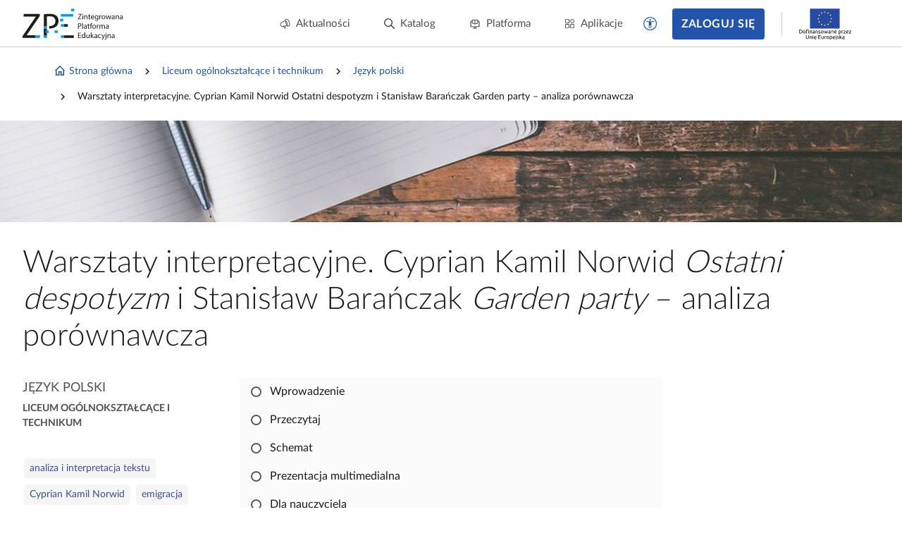

--- FILE ---
content_type: text/html; charset=UTF-8
request_url: https://zpe.gov.pl/b/warsztaty-interpretacyjne-cyprian-kamil-norwid-ostatni-despotyzm-i-stanislaw-baranczak-garden-party---analiza-porownawcza/PZI3TRG4S
body_size: 4573
content:
<!DOCTYPE html>
<html lang="pl" data-wcag-font-size="100">
<head>
    <meta charset="utf-8">
    <meta http-equiv="X-UA-Compatible" content="IE=edge">
    <meta name="viewport" content="width=device-width, initial-scale=1, user-scalable=yes, maximum-scale=5">
    <link rel="shortcut icon" type="image/x-icon" href="https://static.zpe.gov.pl/portal/assets/3178/img/favicon.ico"/>
    <title>
        
                                                                                            
        Warsztaty interpretacyjne. Cyprian Kamil Norwid Ostatni despotyzm i Stanisław Barańczak Garden party – analiza porównawcza - zpe.gov.pl    </title>
    <meta name="description"
          content="E‑podręczniki to bezpłatne i dostępne dla wszystkich materiały edukacyjne.">
    <link rel="shortcut icon" href="/static/img/favicon.ico">
    <link rel="icon" href="/static/img/favicon.ico">

    <script type="text/javascript" src="/config.js"></script>

            <link rel="stylesheet" href="https://static.zpe.gov.pl/lms-kursy/asset/3682/appNotifications.css">
    
            <script src="https://static.zpe.gov.pl/lms-kursy/asset/3682/appNotifications.js"></script>
    
        <script type="text/javascript" src="https://static.zpe.gov.pl/portal/assets/3178/c/mathjax/es5/tex-mml-chtml.js"></script><script type="text/javascript" src="https://static.zpe.gov.pl/portal/assets/3178/c/header.js"></script><link rel="stylesheet" href="https://static.zpe.gov.pl/portal/assets/3178/c/header.css"><link rel="stylesheet" href="https://static.zpe.gov.pl/portal/assets/3178/c/main.css"><link rel="stylesheet" href="https://static.zpe.gov.pl/portal/assets/3178/c/style.css">
    
    <!-- Global site tag (gtag.js) - Google Analytics -->
    <script async src="https://www.googletagmanager.com/gtag/js?id=UA-135367972-1"></script>
    <script>
        window.dataLayer = window.dataLayer || [];
        function gtag() {
            dataLayer.push(arguments);
        }
        gtag('js', new Date());
        gtag('config', 'UA-135367972-1');
    </script>
    <script>
    window.APP_VERSION = 3178;
</script>
<script>
    CpDocumentApp.domain = (function stripHost(domain) {
        var pos = domain.split('.');
        var p2 = pos.pop();
        var p1 = pos.pop();

        if (-1 !== ['gov'].indexOf(p1)) {
            var p3 = pos.pop();
            p1 = p3 ? (p3 + '.' + p1) : p1;
        }

        return p1 ? (p1 + '.' + p2) : p2;
    })(document.domain);
    try {
        document.domain = CpDocumentApp.domain;
    } catch (e) {
        console.error(e);
    }

    requirejs.onError = function (err) {
        console.error(err);
    };
    define('messageApi.ready', ['modules/api/apilistener', 'reader.api'], function (apilistener, ReaderApi) {
        var ra = new ReaderApi(require, true, null);
        apilistener({}, window, null, ra, {}, {});
    });

    var volatileStorage = new CpStorage();
    volatileStorage.addWrapper(new CpStorageLocalstorageWrapper());
    var persistentStorage = new CpStorage();
        window.define('reader.internal.auth', {
        'authenticated': false,
        'username': 'niezalogowany'
    });
    persistentStorage.addWrapper(new CpStorageLocalstorageWrapper());
    
    define('reader.internal.storage.volatile', volatileStorage);
    define('reader.internal.storage.persistent', persistentStorage);

    define('reader.app', ['underscore', 'jquery', 'jquery.ba-throttle-debounce', 'backbone', 'device_detection', 'common_base', 'libs/jquery.tooltipsy', 'reader.api', 'modules/cp/womi', 'messageApi.ready'], Cp.noop);
</script>

    <script>

    </script>
</head>
<body class="no-transition  ">

    <div id="header"></div>


<div class="sidebar-visible-overlay"></div>

    <div
        class="document-navigation wrapper wrapper--wide2  has-project-toc-sidebar">
        <div class="wrapper_content">
            <div class="document-navigation_breadcrumb hidden-xs" style="flex-wrap: wrap">
                                    <div class="d-flex f-align-center">
                        
                                                    <a class="document-navigation_breadcrumb-item"
                               href="/">
                                                                    <span class="document-navigation_breadcrumb-icon">
                                        <span class="mdi mdi-home-outline d-flex"></span>                                    </span>
                                
                                Strona główna                            </a>
                                            </div>
                                    <div class="d-flex f-align-center">
                                                    <span
                                class="document-navigation_breadcrumb-divider d-flex mdi mdi-chevron-right mdi-18px"></span>
                        
                                                    <a class="document-navigation_breadcrumb-item"
                               href="/szukaj?stage=E4">
                                
                                Liceum ogólnokształcące i technikum                            </a>
                                            </div>
                                    <div class="d-flex f-align-center">
                                                    <span
                                class="document-navigation_breadcrumb-divider d-flex mdi mdi-chevron-right mdi-18px"></span>
                        
                                                    <a class="document-navigation_breadcrumb-item"
                               href="/szukaj?stage=E4&subject=Język polski LICEUM/TECHNIKUM">
                                
                                Język polski                            </a>
                                            </div>
                                    <div class="d-flex f-align-center">
                                                    <span
                                class="document-navigation_breadcrumb-divider d-flex mdi mdi-chevron-right mdi-18px"></span>
                        
                                                    <span class="document-navigation_breadcrumb-item">
                                
                                Warsztaty interpretacyjne. Cyprian Kamil Norwid Ostatni despotyzm i Stanisław Barańczak Garden party – analiza porównawcza                            </span>
                                            </div>
                            </div>
            <a class="document-navigation_back" href="javascript:history.go(-1)">
                <span class="d-flex mdi mdi-chevron-left mdi-18px mr-1"></span>
                <span>Powrót</span>
            </a>
        </div>
    </div>

<div role="main" class="page-wrapper" id="content">
    
<script>
    window.PAGE_DATA = {"project":{"id":"PZI3TRG4S","isEmaterial":true,"manifestUrl":"https:\/\/zpe.gov.pl\/api\/v1\/project\/PZI3TRG4S\/pl\/manifest"}}</script>


        <div class="course-hero" style="background-image: url('https://static.zpe.gov.pl/portal/minimized/v3/1920xAx2/reader-files/book/PZI3TRG4S/1702974776/banner.jpg')"
         role="presentation"></div>


<script>
    window.DOCUMENT_DATA = {"project":{"id":"PZI3TRG4S"},"isMojeProject":false}</script>

<div class="wrapper wrapper--wide2 page-book mb-6" id="collection-metadata"
     data-collection-variant="student"
     data-project-info="{&quot;project&quot;:&quot;PZI3TRG4S&quot;,&quot;projectType&quot;:&quot;e_material_with_toc&quot;}">
    <div class="wrapper_content">
        <h1 class="course-header">
            Warsztaty interpretacyjne. Cyprian Kamil Norwid <em><cite>Ostatni despotyzm</cite></em> i Stanisław Barańczak <em><cite><span lang="en">Garden party</span></cite></em> – analiza porównawcza        </h1>
        <div class="row">
            <div class="col-xs-12 col-sm-3">
                                    
                    <div role="complementary" aria-labelledby="categories">
                        <span id="categories" class="sr-only">Kategorie</span>

                        <div class="page-book_categories">
                                                            <div class="page-book_section">
                                    <div>Język polski</div>
                                </div>
                                                    </div>
                    </div>

                    <div class="page-book_stage">
                        <div>Liceum ogólnokształcące i technikum</div>
                    </div>
                    <div class="clearfix" style="margin-bottom: 2rem"></div>

                
                                    <div role="complementary" aria-labelledby="keywords">
                        <span id="keywords" class="sr-only">Słowa kluczowe</span>

                        <div class="page-book_keywords">
                            <a class="page-book_keyword" href="/szukaj?query=analiza%20i%20interpretacja%20tekstu">analiza i interpretacja tekstu</a> <a class="page-book_keyword" href="/szukaj?query=Cyprian%20Kamil%20Norwid">Cyprian Kamil Norwid</a> <a class="page-book_keyword" href="/szukaj?query=emigracja">emigracja</a> <a class="page-book_keyword" href="/szukaj?query=Garden%20party">Garden party</a> <a class="page-book_keyword" href="/szukaj?query=interpretacja%20por%C3%B3wnawcza">interpretacja porównawcza</a> <a class="page-book_keyword" href="/szukaj?query=ironia">ironia</a> <a class="page-book_keyword" href="/szukaj?query=Ostatni%20despotyzm">Ostatni despotyzm</a> <a class="page-book_keyword" href="/szukaj?query=Stanis%C5%82aw%20Bara%C5%84czak">Stanisław Barańczak</a> <a class="page-book_keyword" href="/szukaj?query=wolno%C5%9B%C4%87">wolność</a>                        </div>
                    </div>
                
                <div id="project-tree-switches"></div>

                    <div class="project-authors">
        
        <p>Tekst: Marta Tomczyk</p><p>Opracowanie i multimedia: Englishsquare.pl sp. z o.o.</p><p>Materiał powstał we współpracy z Wydawnictwem Szkolnym PWN</p><p>Projekt prezentacji multimedialnej: Małgorzata Kosińska-Pułka</p>    </div>

            </div>
            <div class="col-xs-12 col-sm-6">

                
                                                
                                    <div class="course-list course-list_new_share_dialog mt-0" data-cp-course-list-no-storage>
                                                                                                                
                        <a href="https://zpe.gov.pl/a/wprowadzenie/D16hQmSWu" data-unit-id="1"
               data-id="D16hQmSWu"
               data-visited="0"
               style="padding-left: 1.00rem"
               class="course-list_node" >
                <div class="course-list_container">
                    <div class="course-list_progress"></div>
                </div>
                <span>Wprowadzenie</span>
                            </a>
                                                                    
                        <a href="https://zpe.gov.pl/a/przeczytaj/DHM78cTzT" data-unit-id="2"
               data-id="DHM78cTzT"
               data-visited="0"
               style="padding-left: 1.00rem"
               class="course-list_node" >
                <div class="course-list_container">
                    <div class="course-list_progress"></div>
                </div>
                <span>Przeczytaj</span>
                            </a>
                                                                    
                        <a href="https://zpe.gov.pl/a/schemat/DCx6DBEqA" data-unit-id="3"
               data-id="DCx6DBEqA"
               data-visited="0"
               style="padding-left: 1.00rem"
               class="course-list_node" >
                <div class="course-list_container">
                    <div class="course-list_progress"></div>
                </div>
                <span>Schemat</span>
                            </a>
                                                                    
                        <a href="https://zpe.gov.pl/a/prezentacja-multimedialna/DZ0omcEUr" data-unit-id="4"
               data-id="DZ0omcEUr"
               data-visited="0"
               style="padding-left: 1.00rem"
               class="course-list_node" >
                <div class="course-list_container">
                    <div class="course-list_progress"></div>
                </div>
                <span>Prezentacja multimedialna</span>
                            </a>
                                                                    
                        <a href="https://zpe.gov.pl/a/dla-nauczyciela/D1Db5zLc5" data-unit-id="5"
               data-id="D1Db5zLc5"
               data-visited="0"
               style="padding-left: 1.00rem"
               class="course-list_node" >
                <div class="course-list_container">
                    <div class="course-list_progress"></div>
                </div>
                <span>Dla nauczyciela</span>
                            </a>
                                                            </div>
                
                
                                    <div class="project-bibliography">
                        <p>Bibliografia</p>
                        <ul>
                                                            <li>
                                    <span lang="pl"><span class="ref--before"> Źródło: </span>Marian Stala, <em><cite>Ironia i wierność. Uwagi o tomie „Przed i po” Stanisława Barańczaka spisane jesienią 1988 roku</cite></em>, [w:] <em><cite>Przeszukiwanie czasu</cite></em>, Kraków 2004, s. 202. </span>                                </li>
                                                            <li>
                                    <span lang="pl"><span class="ref--before"> Źródło: </span>Cyprian Kamil Norwid, <em><cite><span lang="la">Vade-mecum</span></cite></em>, oprac. J. Fert, Wrocław 1999, s. 152. </span>                                </li>
                                                            <li>
                                    <span lang="pl"><span class="ref--before"> Źródło: </span>Alina Witkowska, <em><cite>Literatura romantyzmu</cite></em>, Warszawa 1986, s. 223. </span>                                </li>
                                                            <li>
                                    <span lang="pl"><span class="ref--before"> Źródło: </span>Alina Witkowska, <em><cite>Literatura romantyzmu</cite></em>, Warszawa 1986, s. 226. </span>                                </li>
                                                            <li>
                                    <span lang="pl"><span class="ref--before"> Źródło: </span>Alina Witkowska, <em><cite>Literatura romantyzmu</cite></em>, Warszawa 1986, s. 228. </span>                                </li>
                                                            <li>
                                    <span lang="pl"><span class="ref--before"> Źródło: </span>Marian Stala, <em><cite>Ironia i wierność. Uwagi o tomie „Przed i po” Stanisława Barańczaka spisane jesienią 1988 roku</cite></em>, [w:] <em><cite>Przeszukiwanie czasu</cite></em>, Kraków 2004, s. 204–205. </span>                                </li>
                                                            <li>
                                    <span lang="pl"><span class="ref--before"> Źródło: </span><em><cite>Stanisław Barańczak: widma poezji</cite></em>, [w:] Andrzej   Skrendo, <em><cite>Teksty Drugie: teoria literatury, krytyka, interpretacja nr 2 (146)</cite></em>, 2014, s. 284–306. </span>                                </li>
                                                            <li>
                                    <span lang="pl"><span class="ref--before"> Źródło: </span>Stanisław  Barańczak, <em><cite>Norwid nie chce podpisać volkslisty</cite></em>, [w:] tegoż, <em><cite>Przed i po</cite></em>, Londyn 1988, s. 98. </span>                                </li>
                                                            <li>
                                    <span lang="pl"><span class="ref--before"> Źródło: </span>Adam  Zagajewski, <em><cite>Żelazo</cite></em>, [w:] Stanisław   Barańczak, <em><cite>Przed i po</cite></em>, Londyn 1988, s. 148. </span>                                </li>
                                                            <li>
                                    <span lang="pl"><span class="ref--before"> Źródło: </span>Stanisław  Barańczak, <em><cite>Norwid nie chce podpisać volkslisty</cite></em>, [w:] tegoż, <em><cite>Przed i po</cite></em>, Londyn 1988, s. 147. </span>                                </li>
                                                            <li>
                                    <span lang="pl"><span class="ref--before"> Źródło: </span>Stanisław  Barańczak, <em><cite>Szukając miary, może tworzysz miarę</cite></em>, [w:] tegoż, <em><cite>Przed i po</cite></em>, Londyn 1988, s. 146. </span>                                </li>
                                                            <li>
                                    <span lang="pl"><span class="ref--before"> Źródło: </span>Irena   Jokiel, <em><cite>Poeta w szarej strefie – Tadeusz Różewicz</cite></em>, [w:] <em><cite>Teksty Drugie</cite></em>, t. 6, 2005, s. 111–116. </span>                                </li>
                                                            <li>
                                    <span lang="pl"><span class="ref--before"> Źródło: </span>Adam  Zagajewski, <em><cite>Piosenka emigranta</cite></em>, [w:] Stanisław  Barańczak, <em><cite>Przed i po</cite></em>, Londyn 1988. </span>                                </li>
                                                            <li>
                                    <span lang="pl"><span class="ref--before"> Źródło: </span>Cyprian Kamil Norwid, <em><cite>Ostatni despotyzm</cite></em>, dostępny w internecie: https://wolnelektury.pl/katalog/lektura/ostatni-despotyzm.html [dostęp 7.12.2023]. </span>                                </li>
                                                            <li>
                                    <span lang="pl"><span class="ref--before"> Źródło: </span>Stanisław  Barańczak, <em><span lang="en">Garden party</span></em>, [w:] Stanisław Barańczak, <em>159 wierszy</em>, Kraków 1993, s. 150. </span>                                </li>
                                                            <li>
                                    <span lang="pl"><span class="ref--before"> Źródło: </span>Tadeusz  Różewicz, <em><cite>Szara strefa</cite></em>, [w:] tegoż, <em><cite>Szara strefa</cite></em>, Wrocław 2002, s. 12. </span>                                </li>
                                                    </ul>
                    </div>
                
            </div>
        </div>
    </div>
</div>

    <div id="project-recommendations"></div>

    <div id="project-in-courses"></div>


<script type="text/javascript">
    (function () {
        let body = $('body');

        $('.category-toggle').on('click', function () {
            if ($(this).hasClass('active')) {
                $(this).removeClass('active').attr('aria-expanded', false);
                $(this).closest('.cc-list_title-container').removeClass('open');
            } else {
                $(this).addClass('active').attr('aria-expanded', true);
                $(this).closest('.cc-list_title-container').addClass('open');
            }
        });

        var storage = new CpStorage('tr_'),
            app = new CpCourseApp(body, storage),
            documentApp = new CpDocumentApp(body, {
                storage: storage
            });

        app.setContrast(Number(localStorage.getItem('contrast') || 0));
        app.setVersion(3178);
        app.setLocale("pl");
        storage.addWrapper(new CpStorageLocalstorageWrapper());
        app.initTree();

        documentApp.init();

        $('.course-list').find('.course-list_group:first-child').addClass('show');
    })();
</script>
</div>

<div id="bottom-buttons" aria-label="Przyciski zgłoś problem i filmy instruktażowe" role="complementary">
</div>

    <div id="footer_app"></div>
</body>

</html>
